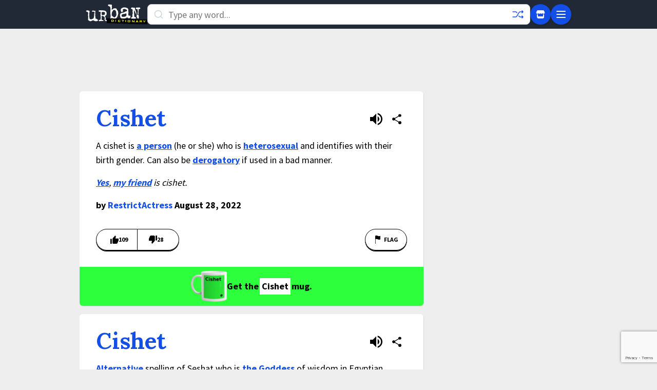

--- FILE ---
content_type: text/html; charset=utf-8
request_url: https://www.google.com/recaptcha/enterprise/anchor?ar=1&k=6Ld5tgYsAAAAAJbQ7kZJJ83v681QB5eCKA2rxyEP&co=aHR0cHM6Ly93d3cudXJiYW5kaWN0aW9uYXJ5LmNvbTo0NDM.&hl=en&v=N67nZn4AqZkNcbeMu4prBgzg&size=invisible&anchor-ms=20000&execute-ms=30000&cb=tw4p0bqxxa7u
body_size: 48592
content:
<!DOCTYPE HTML><html dir="ltr" lang="en"><head><meta http-equiv="Content-Type" content="text/html; charset=UTF-8">
<meta http-equiv="X-UA-Compatible" content="IE=edge">
<title>reCAPTCHA</title>
<style type="text/css">
/* cyrillic-ext */
@font-face {
  font-family: 'Roboto';
  font-style: normal;
  font-weight: 400;
  font-stretch: 100%;
  src: url(//fonts.gstatic.com/s/roboto/v48/KFO7CnqEu92Fr1ME7kSn66aGLdTylUAMa3GUBHMdazTgWw.woff2) format('woff2');
  unicode-range: U+0460-052F, U+1C80-1C8A, U+20B4, U+2DE0-2DFF, U+A640-A69F, U+FE2E-FE2F;
}
/* cyrillic */
@font-face {
  font-family: 'Roboto';
  font-style: normal;
  font-weight: 400;
  font-stretch: 100%;
  src: url(//fonts.gstatic.com/s/roboto/v48/KFO7CnqEu92Fr1ME7kSn66aGLdTylUAMa3iUBHMdazTgWw.woff2) format('woff2');
  unicode-range: U+0301, U+0400-045F, U+0490-0491, U+04B0-04B1, U+2116;
}
/* greek-ext */
@font-face {
  font-family: 'Roboto';
  font-style: normal;
  font-weight: 400;
  font-stretch: 100%;
  src: url(//fonts.gstatic.com/s/roboto/v48/KFO7CnqEu92Fr1ME7kSn66aGLdTylUAMa3CUBHMdazTgWw.woff2) format('woff2');
  unicode-range: U+1F00-1FFF;
}
/* greek */
@font-face {
  font-family: 'Roboto';
  font-style: normal;
  font-weight: 400;
  font-stretch: 100%;
  src: url(//fonts.gstatic.com/s/roboto/v48/KFO7CnqEu92Fr1ME7kSn66aGLdTylUAMa3-UBHMdazTgWw.woff2) format('woff2');
  unicode-range: U+0370-0377, U+037A-037F, U+0384-038A, U+038C, U+038E-03A1, U+03A3-03FF;
}
/* math */
@font-face {
  font-family: 'Roboto';
  font-style: normal;
  font-weight: 400;
  font-stretch: 100%;
  src: url(//fonts.gstatic.com/s/roboto/v48/KFO7CnqEu92Fr1ME7kSn66aGLdTylUAMawCUBHMdazTgWw.woff2) format('woff2');
  unicode-range: U+0302-0303, U+0305, U+0307-0308, U+0310, U+0312, U+0315, U+031A, U+0326-0327, U+032C, U+032F-0330, U+0332-0333, U+0338, U+033A, U+0346, U+034D, U+0391-03A1, U+03A3-03A9, U+03B1-03C9, U+03D1, U+03D5-03D6, U+03F0-03F1, U+03F4-03F5, U+2016-2017, U+2034-2038, U+203C, U+2040, U+2043, U+2047, U+2050, U+2057, U+205F, U+2070-2071, U+2074-208E, U+2090-209C, U+20D0-20DC, U+20E1, U+20E5-20EF, U+2100-2112, U+2114-2115, U+2117-2121, U+2123-214F, U+2190, U+2192, U+2194-21AE, U+21B0-21E5, U+21F1-21F2, U+21F4-2211, U+2213-2214, U+2216-22FF, U+2308-230B, U+2310, U+2319, U+231C-2321, U+2336-237A, U+237C, U+2395, U+239B-23B7, U+23D0, U+23DC-23E1, U+2474-2475, U+25AF, U+25B3, U+25B7, U+25BD, U+25C1, U+25CA, U+25CC, U+25FB, U+266D-266F, U+27C0-27FF, U+2900-2AFF, U+2B0E-2B11, U+2B30-2B4C, U+2BFE, U+3030, U+FF5B, U+FF5D, U+1D400-1D7FF, U+1EE00-1EEFF;
}
/* symbols */
@font-face {
  font-family: 'Roboto';
  font-style: normal;
  font-weight: 400;
  font-stretch: 100%;
  src: url(//fonts.gstatic.com/s/roboto/v48/KFO7CnqEu92Fr1ME7kSn66aGLdTylUAMaxKUBHMdazTgWw.woff2) format('woff2');
  unicode-range: U+0001-000C, U+000E-001F, U+007F-009F, U+20DD-20E0, U+20E2-20E4, U+2150-218F, U+2190, U+2192, U+2194-2199, U+21AF, U+21E6-21F0, U+21F3, U+2218-2219, U+2299, U+22C4-22C6, U+2300-243F, U+2440-244A, U+2460-24FF, U+25A0-27BF, U+2800-28FF, U+2921-2922, U+2981, U+29BF, U+29EB, U+2B00-2BFF, U+4DC0-4DFF, U+FFF9-FFFB, U+10140-1018E, U+10190-1019C, U+101A0, U+101D0-101FD, U+102E0-102FB, U+10E60-10E7E, U+1D2C0-1D2D3, U+1D2E0-1D37F, U+1F000-1F0FF, U+1F100-1F1AD, U+1F1E6-1F1FF, U+1F30D-1F30F, U+1F315, U+1F31C, U+1F31E, U+1F320-1F32C, U+1F336, U+1F378, U+1F37D, U+1F382, U+1F393-1F39F, U+1F3A7-1F3A8, U+1F3AC-1F3AF, U+1F3C2, U+1F3C4-1F3C6, U+1F3CA-1F3CE, U+1F3D4-1F3E0, U+1F3ED, U+1F3F1-1F3F3, U+1F3F5-1F3F7, U+1F408, U+1F415, U+1F41F, U+1F426, U+1F43F, U+1F441-1F442, U+1F444, U+1F446-1F449, U+1F44C-1F44E, U+1F453, U+1F46A, U+1F47D, U+1F4A3, U+1F4B0, U+1F4B3, U+1F4B9, U+1F4BB, U+1F4BF, U+1F4C8-1F4CB, U+1F4D6, U+1F4DA, U+1F4DF, U+1F4E3-1F4E6, U+1F4EA-1F4ED, U+1F4F7, U+1F4F9-1F4FB, U+1F4FD-1F4FE, U+1F503, U+1F507-1F50B, U+1F50D, U+1F512-1F513, U+1F53E-1F54A, U+1F54F-1F5FA, U+1F610, U+1F650-1F67F, U+1F687, U+1F68D, U+1F691, U+1F694, U+1F698, U+1F6AD, U+1F6B2, U+1F6B9-1F6BA, U+1F6BC, U+1F6C6-1F6CF, U+1F6D3-1F6D7, U+1F6E0-1F6EA, U+1F6F0-1F6F3, U+1F6F7-1F6FC, U+1F700-1F7FF, U+1F800-1F80B, U+1F810-1F847, U+1F850-1F859, U+1F860-1F887, U+1F890-1F8AD, U+1F8B0-1F8BB, U+1F8C0-1F8C1, U+1F900-1F90B, U+1F93B, U+1F946, U+1F984, U+1F996, U+1F9E9, U+1FA00-1FA6F, U+1FA70-1FA7C, U+1FA80-1FA89, U+1FA8F-1FAC6, U+1FACE-1FADC, U+1FADF-1FAE9, U+1FAF0-1FAF8, U+1FB00-1FBFF;
}
/* vietnamese */
@font-face {
  font-family: 'Roboto';
  font-style: normal;
  font-weight: 400;
  font-stretch: 100%;
  src: url(//fonts.gstatic.com/s/roboto/v48/KFO7CnqEu92Fr1ME7kSn66aGLdTylUAMa3OUBHMdazTgWw.woff2) format('woff2');
  unicode-range: U+0102-0103, U+0110-0111, U+0128-0129, U+0168-0169, U+01A0-01A1, U+01AF-01B0, U+0300-0301, U+0303-0304, U+0308-0309, U+0323, U+0329, U+1EA0-1EF9, U+20AB;
}
/* latin-ext */
@font-face {
  font-family: 'Roboto';
  font-style: normal;
  font-weight: 400;
  font-stretch: 100%;
  src: url(//fonts.gstatic.com/s/roboto/v48/KFO7CnqEu92Fr1ME7kSn66aGLdTylUAMa3KUBHMdazTgWw.woff2) format('woff2');
  unicode-range: U+0100-02BA, U+02BD-02C5, U+02C7-02CC, U+02CE-02D7, U+02DD-02FF, U+0304, U+0308, U+0329, U+1D00-1DBF, U+1E00-1E9F, U+1EF2-1EFF, U+2020, U+20A0-20AB, U+20AD-20C0, U+2113, U+2C60-2C7F, U+A720-A7FF;
}
/* latin */
@font-face {
  font-family: 'Roboto';
  font-style: normal;
  font-weight: 400;
  font-stretch: 100%;
  src: url(//fonts.gstatic.com/s/roboto/v48/KFO7CnqEu92Fr1ME7kSn66aGLdTylUAMa3yUBHMdazQ.woff2) format('woff2');
  unicode-range: U+0000-00FF, U+0131, U+0152-0153, U+02BB-02BC, U+02C6, U+02DA, U+02DC, U+0304, U+0308, U+0329, U+2000-206F, U+20AC, U+2122, U+2191, U+2193, U+2212, U+2215, U+FEFF, U+FFFD;
}
/* cyrillic-ext */
@font-face {
  font-family: 'Roboto';
  font-style: normal;
  font-weight: 500;
  font-stretch: 100%;
  src: url(//fonts.gstatic.com/s/roboto/v48/KFO7CnqEu92Fr1ME7kSn66aGLdTylUAMa3GUBHMdazTgWw.woff2) format('woff2');
  unicode-range: U+0460-052F, U+1C80-1C8A, U+20B4, U+2DE0-2DFF, U+A640-A69F, U+FE2E-FE2F;
}
/* cyrillic */
@font-face {
  font-family: 'Roboto';
  font-style: normal;
  font-weight: 500;
  font-stretch: 100%;
  src: url(//fonts.gstatic.com/s/roboto/v48/KFO7CnqEu92Fr1ME7kSn66aGLdTylUAMa3iUBHMdazTgWw.woff2) format('woff2');
  unicode-range: U+0301, U+0400-045F, U+0490-0491, U+04B0-04B1, U+2116;
}
/* greek-ext */
@font-face {
  font-family: 'Roboto';
  font-style: normal;
  font-weight: 500;
  font-stretch: 100%;
  src: url(//fonts.gstatic.com/s/roboto/v48/KFO7CnqEu92Fr1ME7kSn66aGLdTylUAMa3CUBHMdazTgWw.woff2) format('woff2');
  unicode-range: U+1F00-1FFF;
}
/* greek */
@font-face {
  font-family: 'Roboto';
  font-style: normal;
  font-weight: 500;
  font-stretch: 100%;
  src: url(//fonts.gstatic.com/s/roboto/v48/KFO7CnqEu92Fr1ME7kSn66aGLdTylUAMa3-UBHMdazTgWw.woff2) format('woff2');
  unicode-range: U+0370-0377, U+037A-037F, U+0384-038A, U+038C, U+038E-03A1, U+03A3-03FF;
}
/* math */
@font-face {
  font-family: 'Roboto';
  font-style: normal;
  font-weight: 500;
  font-stretch: 100%;
  src: url(//fonts.gstatic.com/s/roboto/v48/KFO7CnqEu92Fr1ME7kSn66aGLdTylUAMawCUBHMdazTgWw.woff2) format('woff2');
  unicode-range: U+0302-0303, U+0305, U+0307-0308, U+0310, U+0312, U+0315, U+031A, U+0326-0327, U+032C, U+032F-0330, U+0332-0333, U+0338, U+033A, U+0346, U+034D, U+0391-03A1, U+03A3-03A9, U+03B1-03C9, U+03D1, U+03D5-03D6, U+03F0-03F1, U+03F4-03F5, U+2016-2017, U+2034-2038, U+203C, U+2040, U+2043, U+2047, U+2050, U+2057, U+205F, U+2070-2071, U+2074-208E, U+2090-209C, U+20D0-20DC, U+20E1, U+20E5-20EF, U+2100-2112, U+2114-2115, U+2117-2121, U+2123-214F, U+2190, U+2192, U+2194-21AE, U+21B0-21E5, U+21F1-21F2, U+21F4-2211, U+2213-2214, U+2216-22FF, U+2308-230B, U+2310, U+2319, U+231C-2321, U+2336-237A, U+237C, U+2395, U+239B-23B7, U+23D0, U+23DC-23E1, U+2474-2475, U+25AF, U+25B3, U+25B7, U+25BD, U+25C1, U+25CA, U+25CC, U+25FB, U+266D-266F, U+27C0-27FF, U+2900-2AFF, U+2B0E-2B11, U+2B30-2B4C, U+2BFE, U+3030, U+FF5B, U+FF5D, U+1D400-1D7FF, U+1EE00-1EEFF;
}
/* symbols */
@font-face {
  font-family: 'Roboto';
  font-style: normal;
  font-weight: 500;
  font-stretch: 100%;
  src: url(//fonts.gstatic.com/s/roboto/v48/KFO7CnqEu92Fr1ME7kSn66aGLdTylUAMaxKUBHMdazTgWw.woff2) format('woff2');
  unicode-range: U+0001-000C, U+000E-001F, U+007F-009F, U+20DD-20E0, U+20E2-20E4, U+2150-218F, U+2190, U+2192, U+2194-2199, U+21AF, U+21E6-21F0, U+21F3, U+2218-2219, U+2299, U+22C4-22C6, U+2300-243F, U+2440-244A, U+2460-24FF, U+25A0-27BF, U+2800-28FF, U+2921-2922, U+2981, U+29BF, U+29EB, U+2B00-2BFF, U+4DC0-4DFF, U+FFF9-FFFB, U+10140-1018E, U+10190-1019C, U+101A0, U+101D0-101FD, U+102E0-102FB, U+10E60-10E7E, U+1D2C0-1D2D3, U+1D2E0-1D37F, U+1F000-1F0FF, U+1F100-1F1AD, U+1F1E6-1F1FF, U+1F30D-1F30F, U+1F315, U+1F31C, U+1F31E, U+1F320-1F32C, U+1F336, U+1F378, U+1F37D, U+1F382, U+1F393-1F39F, U+1F3A7-1F3A8, U+1F3AC-1F3AF, U+1F3C2, U+1F3C4-1F3C6, U+1F3CA-1F3CE, U+1F3D4-1F3E0, U+1F3ED, U+1F3F1-1F3F3, U+1F3F5-1F3F7, U+1F408, U+1F415, U+1F41F, U+1F426, U+1F43F, U+1F441-1F442, U+1F444, U+1F446-1F449, U+1F44C-1F44E, U+1F453, U+1F46A, U+1F47D, U+1F4A3, U+1F4B0, U+1F4B3, U+1F4B9, U+1F4BB, U+1F4BF, U+1F4C8-1F4CB, U+1F4D6, U+1F4DA, U+1F4DF, U+1F4E3-1F4E6, U+1F4EA-1F4ED, U+1F4F7, U+1F4F9-1F4FB, U+1F4FD-1F4FE, U+1F503, U+1F507-1F50B, U+1F50D, U+1F512-1F513, U+1F53E-1F54A, U+1F54F-1F5FA, U+1F610, U+1F650-1F67F, U+1F687, U+1F68D, U+1F691, U+1F694, U+1F698, U+1F6AD, U+1F6B2, U+1F6B9-1F6BA, U+1F6BC, U+1F6C6-1F6CF, U+1F6D3-1F6D7, U+1F6E0-1F6EA, U+1F6F0-1F6F3, U+1F6F7-1F6FC, U+1F700-1F7FF, U+1F800-1F80B, U+1F810-1F847, U+1F850-1F859, U+1F860-1F887, U+1F890-1F8AD, U+1F8B0-1F8BB, U+1F8C0-1F8C1, U+1F900-1F90B, U+1F93B, U+1F946, U+1F984, U+1F996, U+1F9E9, U+1FA00-1FA6F, U+1FA70-1FA7C, U+1FA80-1FA89, U+1FA8F-1FAC6, U+1FACE-1FADC, U+1FADF-1FAE9, U+1FAF0-1FAF8, U+1FB00-1FBFF;
}
/* vietnamese */
@font-face {
  font-family: 'Roboto';
  font-style: normal;
  font-weight: 500;
  font-stretch: 100%;
  src: url(//fonts.gstatic.com/s/roboto/v48/KFO7CnqEu92Fr1ME7kSn66aGLdTylUAMa3OUBHMdazTgWw.woff2) format('woff2');
  unicode-range: U+0102-0103, U+0110-0111, U+0128-0129, U+0168-0169, U+01A0-01A1, U+01AF-01B0, U+0300-0301, U+0303-0304, U+0308-0309, U+0323, U+0329, U+1EA0-1EF9, U+20AB;
}
/* latin-ext */
@font-face {
  font-family: 'Roboto';
  font-style: normal;
  font-weight: 500;
  font-stretch: 100%;
  src: url(//fonts.gstatic.com/s/roboto/v48/KFO7CnqEu92Fr1ME7kSn66aGLdTylUAMa3KUBHMdazTgWw.woff2) format('woff2');
  unicode-range: U+0100-02BA, U+02BD-02C5, U+02C7-02CC, U+02CE-02D7, U+02DD-02FF, U+0304, U+0308, U+0329, U+1D00-1DBF, U+1E00-1E9F, U+1EF2-1EFF, U+2020, U+20A0-20AB, U+20AD-20C0, U+2113, U+2C60-2C7F, U+A720-A7FF;
}
/* latin */
@font-face {
  font-family: 'Roboto';
  font-style: normal;
  font-weight: 500;
  font-stretch: 100%;
  src: url(//fonts.gstatic.com/s/roboto/v48/KFO7CnqEu92Fr1ME7kSn66aGLdTylUAMa3yUBHMdazQ.woff2) format('woff2');
  unicode-range: U+0000-00FF, U+0131, U+0152-0153, U+02BB-02BC, U+02C6, U+02DA, U+02DC, U+0304, U+0308, U+0329, U+2000-206F, U+20AC, U+2122, U+2191, U+2193, U+2212, U+2215, U+FEFF, U+FFFD;
}
/* cyrillic-ext */
@font-face {
  font-family: 'Roboto';
  font-style: normal;
  font-weight: 900;
  font-stretch: 100%;
  src: url(//fonts.gstatic.com/s/roboto/v48/KFO7CnqEu92Fr1ME7kSn66aGLdTylUAMa3GUBHMdazTgWw.woff2) format('woff2');
  unicode-range: U+0460-052F, U+1C80-1C8A, U+20B4, U+2DE0-2DFF, U+A640-A69F, U+FE2E-FE2F;
}
/* cyrillic */
@font-face {
  font-family: 'Roboto';
  font-style: normal;
  font-weight: 900;
  font-stretch: 100%;
  src: url(//fonts.gstatic.com/s/roboto/v48/KFO7CnqEu92Fr1ME7kSn66aGLdTylUAMa3iUBHMdazTgWw.woff2) format('woff2');
  unicode-range: U+0301, U+0400-045F, U+0490-0491, U+04B0-04B1, U+2116;
}
/* greek-ext */
@font-face {
  font-family: 'Roboto';
  font-style: normal;
  font-weight: 900;
  font-stretch: 100%;
  src: url(//fonts.gstatic.com/s/roboto/v48/KFO7CnqEu92Fr1ME7kSn66aGLdTylUAMa3CUBHMdazTgWw.woff2) format('woff2');
  unicode-range: U+1F00-1FFF;
}
/* greek */
@font-face {
  font-family: 'Roboto';
  font-style: normal;
  font-weight: 900;
  font-stretch: 100%;
  src: url(//fonts.gstatic.com/s/roboto/v48/KFO7CnqEu92Fr1ME7kSn66aGLdTylUAMa3-UBHMdazTgWw.woff2) format('woff2');
  unicode-range: U+0370-0377, U+037A-037F, U+0384-038A, U+038C, U+038E-03A1, U+03A3-03FF;
}
/* math */
@font-face {
  font-family: 'Roboto';
  font-style: normal;
  font-weight: 900;
  font-stretch: 100%;
  src: url(//fonts.gstatic.com/s/roboto/v48/KFO7CnqEu92Fr1ME7kSn66aGLdTylUAMawCUBHMdazTgWw.woff2) format('woff2');
  unicode-range: U+0302-0303, U+0305, U+0307-0308, U+0310, U+0312, U+0315, U+031A, U+0326-0327, U+032C, U+032F-0330, U+0332-0333, U+0338, U+033A, U+0346, U+034D, U+0391-03A1, U+03A3-03A9, U+03B1-03C9, U+03D1, U+03D5-03D6, U+03F0-03F1, U+03F4-03F5, U+2016-2017, U+2034-2038, U+203C, U+2040, U+2043, U+2047, U+2050, U+2057, U+205F, U+2070-2071, U+2074-208E, U+2090-209C, U+20D0-20DC, U+20E1, U+20E5-20EF, U+2100-2112, U+2114-2115, U+2117-2121, U+2123-214F, U+2190, U+2192, U+2194-21AE, U+21B0-21E5, U+21F1-21F2, U+21F4-2211, U+2213-2214, U+2216-22FF, U+2308-230B, U+2310, U+2319, U+231C-2321, U+2336-237A, U+237C, U+2395, U+239B-23B7, U+23D0, U+23DC-23E1, U+2474-2475, U+25AF, U+25B3, U+25B7, U+25BD, U+25C1, U+25CA, U+25CC, U+25FB, U+266D-266F, U+27C0-27FF, U+2900-2AFF, U+2B0E-2B11, U+2B30-2B4C, U+2BFE, U+3030, U+FF5B, U+FF5D, U+1D400-1D7FF, U+1EE00-1EEFF;
}
/* symbols */
@font-face {
  font-family: 'Roboto';
  font-style: normal;
  font-weight: 900;
  font-stretch: 100%;
  src: url(//fonts.gstatic.com/s/roboto/v48/KFO7CnqEu92Fr1ME7kSn66aGLdTylUAMaxKUBHMdazTgWw.woff2) format('woff2');
  unicode-range: U+0001-000C, U+000E-001F, U+007F-009F, U+20DD-20E0, U+20E2-20E4, U+2150-218F, U+2190, U+2192, U+2194-2199, U+21AF, U+21E6-21F0, U+21F3, U+2218-2219, U+2299, U+22C4-22C6, U+2300-243F, U+2440-244A, U+2460-24FF, U+25A0-27BF, U+2800-28FF, U+2921-2922, U+2981, U+29BF, U+29EB, U+2B00-2BFF, U+4DC0-4DFF, U+FFF9-FFFB, U+10140-1018E, U+10190-1019C, U+101A0, U+101D0-101FD, U+102E0-102FB, U+10E60-10E7E, U+1D2C0-1D2D3, U+1D2E0-1D37F, U+1F000-1F0FF, U+1F100-1F1AD, U+1F1E6-1F1FF, U+1F30D-1F30F, U+1F315, U+1F31C, U+1F31E, U+1F320-1F32C, U+1F336, U+1F378, U+1F37D, U+1F382, U+1F393-1F39F, U+1F3A7-1F3A8, U+1F3AC-1F3AF, U+1F3C2, U+1F3C4-1F3C6, U+1F3CA-1F3CE, U+1F3D4-1F3E0, U+1F3ED, U+1F3F1-1F3F3, U+1F3F5-1F3F7, U+1F408, U+1F415, U+1F41F, U+1F426, U+1F43F, U+1F441-1F442, U+1F444, U+1F446-1F449, U+1F44C-1F44E, U+1F453, U+1F46A, U+1F47D, U+1F4A3, U+1F4B0, U+1F4B3, U+1F4B9, U+1F4BB, U+1F4BF, U+1F4C8-1F4CB, U+1F4D6, U+1F4DA, U+1F4DF, U+1F4E3-1F4E6, U+1F4EA-1F4ED, U+1F4F7, U+1F4F9-1F4FB, U+1F4FD-1F4FE, U+1F503, U+1F507-1F50B, U+1F50D, U+1F512-1F513, U+1F53E-1F54A, U+1F54F-1F5FA, U+1F610, U+1F650-1F67F, U+1F687, U+1F68D, U+1F691, U+1F694, U+1F698, U+1F6AD, U+1F6B2, U+1F6B9-1F6BA, U+1F6BC, U+1F6C6-1F6CF, U+1F6D3-1F6D7, U+1F6E0-1F6EA, U+1F6F0-1F6F3, U+1F6F7-1F6FC, U+1F700-1F7FF, U+1F800-1F80B, U+1F810-1F847, U+1F850-1F859, U+1F860-1F887, U+1F890-1F8AD, U+1F8B0-1F8BB, U+1F8C0-1F8C1, U+1F900-1F90B, U+1F93B, U+1F946, U+1F984, U+1F996, U+1F9E9, U+1FA00-1FA6F, U+1FA70-1FA7C, U+1FA80-1FA89, U+1FA8F-1FAC6, U+1FACE-1FADC, U+1FADF-1FAE9, U+1FAF0-1FAF8, U+1FB00-1FBFF;
}
/* vietnamese */
@font-face {
  font-family: 'Roboto';
  font-style: normal;
  font-weight: 900;
  font-stretch: 100%;
  src: url(//fonts.gstatic.com/s/roboto/v48/KFO7CnqEu92Fr1ME7kSn66aGLdTylUAMa3OUBHMdazTgWw.woff2) format('woff2');
  unicode-range: U+0102-0103, U+0110-0111, U+0128-0129, U+0168-0169, U+01A0-01A1, U+01AF-01B0, U+0300-0301, U+0303-0304, U+0308-0309, U+0323, U+0329, U+1EA0-1EF9, U+20AB;
}
/* latin-ext */
@font-face {
  font-family: 'Roboto';
  font-style: normal;
  font-weight: 900;
  font-stretch: 100%;
  src: url(//fonts.gstatic.com/s/roboto/v48/KFO7CnqEu92Fr1ME7kSn66aGLdTylUAMa3KUBHMdazTgWw.woff2) format('woff2');
  unicode-range: U+0100-02BA, U+02BD-02C5, U+02C7-02CC, U+02CE-02D7, U+02DD-02FF, U+0304, U+0308, U+0329, U+1D00-1DBF, U+1E00-1E9F, U+1EF2-1EFF, U+2020, U+20A0-20AB, U+20AD-20C0, U+2113, U+2C60-2C7F, U+A720-A7FF;
}
/* latin */
@font-face {
  font-family: 'Roboto';
  font-style: normal;
  font-weight: 900;
  font-stretch: 100%;
  src: url(//fonts.gstatic.com/s/roboto/v48/KFO7CnqEu92Fr1ME7kSn66aGLdTylUAMa3yUBHMdazQ.woff2) format('woff2');
  unicode-range: U+0000-00FF, U+0131, U+0152-0153, U+02BB-02BC, U+02C6, U+02DA, U+02DC, U+0304, U+0308, U+0329, U+2000-206F, U+20AC, U+2122, U+2191, U+2193, U+2212, U+2215, U+FEFF, U+FFFD;
}

</style>
<link rel="stylesheet" type="text/css" href="https://www.gstatic.com/recaptcha/releases/N67nZn4AqZkNcbeMu4prBgzg/styles__ltr.css">
<script nonce="_C13eF2VdkAx6_oPJ1-hLA" type="text/javascript">window['__recaptcha_api'] = 'https://www.google.com/recaptcha/enterprise/';</script>
<script type="text/javascript" src="https://www.gstatic.com/recaptcha/releases/N67nZn4AqZkNcbeMu4prBgzg/recaptcha__en.js" nonce="_C13eF2VdkAx6_oPJ1-hLA">
      
    </script></head>
<body><div id="rc-anchor-alert" class="rc-anchor-alert"></div>
<input type="hidden" id="recaptcha-token" value="[base64]">
<script type="text/javascript" nonce="_C13eF2VdkAx6_oPJ1-hLA">
      recaptcha.anchor.Main.init("[\x22ainput\x22,[\x22bgdata\x22,\x22\x22,\[base64]/[base64]/[base64]/ZyhXLGgpOnEoW04sMjEsbF0sVywwKSxoKSxmYWxzZSxmYWxzZSl9Y2F0Y2goayl7RygzNTgsVyk/[base64]/[base64]/[base64]/[base64]/[base64]/[base64]/[base64]/bmV3IEJbT10oRFswXSk6dz09Mj9uZXcgQltPXShEWzBdLERbMV0pOnc9PTM/bmV3IEJbT10oRFswXSxEWzFdLERbMl0pOnc9PTQ/[base64]/[base64]/[base64]/[base64]/[base64]\\u003d\x22,\[base64]\\u003d\\u003d\x22,\x22w5cSwonChhMyw6Y+w5vCncK8ZsKIDHo3wqXCuwQMX2VcbjE+w5tOWcOpw5HDlzPDsEnCtEk2McOLAMKlw7nDnMK9Yg7DgcK3XGXDjcO0CsOXAC8xJ8OewrbDrMKtwrTCrG7Dr8OZI8KJw7rDvsKJS8KcFcKRw5FOHVAIw5DClGTCtcObTW/DqUrCu14Jw5rDpDhfPsKLwrDCl3nCrS5lw58fwo/CmVXCtxTDoUbDosKdMsOtw4FocMOgN1vDgMOCw4vDklwWMsO3wpTDu3zCo2NeN8K8RmrDjsKsWB7CozrDrMKgH8OewpBhER7CjyTCqgdFw5TDnH3DlsO+wqIEES5/ThJYJjwnLMOqw6UdYWbDrMObw4vDhsO2w5bDiGvDqcK7w7HDosO6w7MSblDDuXcIw7XDkcOIAMOpw4DDsjDCi2cFw5MpwrJ0Y8ObwqPCg8OwdjVxKh7DqShcwobDhsK4w7ZBU2fDhnAyw4J9f8OhwoTClGQkw7t+U8OmwowLwpAqSS1DwogNIyArEz3CqcO7w4A5w5/CgERqI8KeecKUwopbHhDCphIcw7QQC8O3wr5oGl/DhsO9wp8+Q30lwqvCklsdF3IKwr56XsKqVcOMOlphWMOuFyLDnH3ChhM0EipxS8OCw4fCu1dmw64mGkcXwplnbEzCshXCl8O/[base64]/CkBzCk8K3w6bClldzQsO3w5rCr8KMS8ORw7vCukFCw4TCm2A4w5J5McKcIVrCo0NIXMO2K8KHGsK+w4oxwpsFVMOIw7/[base64]/DhMKZPcKwwrEKwqDDhwLDu8O6w6fDmEAbw4Qxw7zDpMKNAXIDIcO9ecKLWcOkwrxHw5kuLw3DsFYAe8KDwrobw4XDgTrCoSHDmTrCtsO5wqHCqsOwXwE5ScOFw4XDr8Opw73CuMOJAG/Cu2/[base64]/Dr8Kge8OXw7V+w6wYO8OcX0bCu2zDgTt/w5zClsKPJDvCp3o/[base64]/wqNLwqjCsFIvNcOow7F0Z8K3ODgtw6Yfa8KZw5ALwr9QHWNwU8Ouwp9uYwTDnsOkDsKyw4kpGsKnwqc1a2bDp0bCkT/DklrDgk1MwrdycsKMwpRnw7EjNmjCjMOFKMOPw5DCinjCjx18w5bCt3fDhGvDucOiw7jCn2kJU27CqsOowoM6w4hkMsKnbFHDuMKow7fDjEZWXX/ChMOIwq1RLG/DssK5wqsAwqvDgcOqcmtwYMK9w5JRwpfDjcO/BcKrw7vCvsK0w41GUl02wp3CjDHCpcKYwrfCqcK2N8OIwq3CnTFvw77Cvkkfwr/CvXgpw6stw5/[base64]/DvEY6UyxiHcKMUSjCjMONwqp0BsOFIsOnw77CqkjCsMO0dcONw7E9wpYYHSE9w6NgwoMIEsOzT8ODUGdFwo7DkMOHwqbCrMOlN8OUw4DDlsOJZsK5LlzDlhHDkC/[base64]/DmVAgwoltEsKmMC/DucOyw4MQcMO4PUbCoVIAw73Dt8KdRsKvwoUzWcOewqUAZcO+w61hO8K5PsK6Qi5sw5HDqijDv8KTNsKHwrPCisOCwqpTw4DCjVDCicOFw7DCuHXCpcO1wqlNw67DsDxhw6FwHnLDncKYwoPCr3AKJMK9HcKZBjknKUbClcOGw4DDnsKQw69ww4vDuMKJbDxmw7/CknzCvsOdwpZiLsKwwqzDu8KEMCbDhMKEV1HDmBAPwpzDjh4qw4AfwpQNw54Mw5TDhsOWBcKwwrRhVElhe8O4w78RwrxUImZIWg7CkVTCimkpw4XDiSA0N3EFwo8cw4rDqsOME8K8w6vCvsKdC8OzG8OewrE7wq3Dn3Nqw519w6tLTcOpworCkcK4QV/Ds8KTwrdHEsORwoDCpMKnDMO1wrRtTRjDrRx7w4/CrT3CiMOZJMOLbhZHwr/[base64]/DnVNdPsOHWsKEBRoPaB3Ds8KHwrlDwpnDuW8QwrvCoBV1FsKwR8K/b1jDrGPDucK/[base64]/CmsK+wrlMwo4rwq/DocKgw6IiwpRDwrnDicKOw6fCv2rDs8K9bTBqA310wohCw6RRXMOXw7zDg1UbPiPDmcKXwppMwrMgMMKhw6RyZV3Cug0TwqUAwpLCkA3DlyI7w6HDhGrCgRXDu8OFw7QMHCsow71rG8KKX8KhwrDCukjDok7DjTLDnsOuw5/DrsKaYMOmUcOww6BlwqszP0NjfcOpOsOfwq4zd2ZiKgoiZcKlBnx6TBfDnsKNwph/wq0ECkvDjsOvUsOiIMK8w4/DgMKICwpsw6XCjA8SwrlZFcKacsKQwoLCul/CrsOye8KOwrRfQS/[base64]/VVkIw6fCnMKBwq/Dr37DnSRvwoAXw73CiXLCtcONw4oKIh9JecOEw4TDn2Rsw53CrMKNU1/[base64]/CmcOgQ33CjCk/wrcAw6xyMV3DqcOGw5x2OXUjIMKPw59hIMO0w4NpH0NXJybDt3ckQcOrwoFtwq7Cin3DosOzwqZjQMKIPmV5AXsOwonDoMOZe8KKw6/DgWRTaVLDnG8YwoEzw5PCg2BQWB1twoPCogQSaiE0DsO9LsO+w5kmwpPDmwbDulZEw7/[base64]/wpluwpQNbsK/w5HDhMK4w5/CrMKLw4lawpc7w5rDnnnDjMOzwonDkBrCv8O3wpwxdcKzJAjCjsOSPcK2bMKSwo/CvjDCssKnYcKVBF8Kw67DqMKTw5ccBcKYwofCuwnDjsKDM8Kawod9w7PCrMKCwqHCmiwFw4kmw43DicO7OsKwwqPCmMKgTsOHEwxiw79qwpJDwrfDlTrCqMOlLhMRw47DocKOT2Q/[base64]/[base64]/F1jCggQfZ8Kfw4hHw45AXmQ7w4A8ZQ7CnzLDuMOBw75FS8O6KWHDusKxw5TCrTXDqsOAw7bCmcKsGMOREhTDt8KLw6DDnzw5dnTCoVjDhjvCoMKzeEAqBcKuJcONPn97Mg8IwqkYRT7DmFkuGCBzLcOuAC3CscO8w4LDszYoJsOeTXnDvj/DoMOhfm5bw5o2anPCjSc1w4/DlUvDhsKwYHjCscODwphhO8OpDsKhemzCqWAFwpTDv0TCuMKjwqvClMO7A0Z6wrxcw7A3CMKXDMO6woDCniEew7XDizEWw63Dt0DDu1Ijw45aY8O/[base64]/Iil0dVzDq03DvcKsEMOfHsKJcnXDsmvCvTHDlUYewoIGb8Oza8OXwpjCu08baXfDu8KgLw4Bw6Zqw7gbw7Y/SCstwrIHMlXCugnCtk9Uwr7Cl8OLwpwDw5XDssO/aFYWX8KTVMO8wqRyY8OJw7Z+M1sUw63CmywUWsOySsK9JMOrwoMWOcKMwoHCvgMuRwAocsKrBsKLw5EFNG/DlEomNcONwpLDj1fDhSpXwr3DuT7DjsKhw5DDjD0jfl8IJ8O6woJKNsKNwqzDt8K/wprDtgY+w7xsd2RcMMOhw7vCv3kYV8KewpTCmgM/NkjCqh0TacOSCcKRaRHDssOudMKmwrMZwoDDoxbDiw4GOQtbC3bDq8OoM2PDjsKQOcK6MktLL8Kdw4ZjZsK7w7NKw5vCuwXCi8KxT3/[base64]/[base64]/[base64]/Dn2TCm8O6w5/DuC3DkcOebCHDrQlgwrYgOMKTYAfDlUDCiihCRsONVyPCqj0zw5bDlB5Jw6/Dvl/ComVCwpoCUhYFw4IRwqpdGzbCsVg6SMOzw5VWwoLDrcKuX8OPQcKswpnDjcKZcTNzw6bDi8K7wpIzw7rCrnHCp8OTw49Iwrxgw43CqMO7wqw9CDHDvSUDwokGw7fDq8O0wrUIfFVFwopzw5zDtg/[base64]/DlsK4GcK+TsOywrxrWcKWZcKXw5kqwqPDiBBtwqUfFcOswp/DgsOHVsO6fcOKfxPCqsOLQ8ODw6Faw791EVoZcMKUwo3ClWfDsEDDkkbDiMKkwpR6wrBWwqrCsGN/UUIIw5pDTmvCnh01EzTCjxXDsTdtA0MSOl7DpsKlOsOYK8O8w4PCs2PDnsKdQcOsw5tnQ8O+aG3CtMKMK0VabsOODGPCu8O+RWLDlMK9wqrClMKgB8KhLcOYY19LBGvDncKAECbCqsKgw4nCv8OvGwDCphQUCcK+AEPCvMKqw4EuLsK0w7FiD8KHG8K+w6/[base64]/wrvDmzNTPMKpw5tGw5QMw5l6wq9LVsKxVcOXF8OFck8oUEZnXjDDmDzDscK/[base64]/CksOHOVXDvQ/[base64]/[base64]/w6YXwrd0w4vDh8O5SMKKwpRbw53Dq8OOKF/Dlwtpw5TCicOvWyDCnSPCi8KAQMOOGyvDmcKuS8OvBUg+w7E/V8KFWnxqw5gxKDMewrFLw4NEDcOSIMOvw5gacVDDmAfDohkRw6HDr8KqwrgVT8Kww6XCtyDDtTrDnVp1S8Ozw6LCsxnCvsK0BMKpIMKcw5A8wroSLE9CYn3DhsKgNx/DgcOiw5fDmsOnIlAqaMKgw6Unw5jCowRxewAJwpQyw5ANfFIPK8ODw6AwVUfCjUDCqicawo/DosOZw6EUw5TDoQJVw4LCocKjZcODH0QhXnQYw7PDuTfCjXN7eRHDocOrZcK7w5QOwpx2E8KQwoTDkSDCjTt2w48jUMONX8K/w4rCrg9Cwr9RJDnDvcKwwqnChnnDr8K0wr8Mw75PHW/CmzAqWQzDjUPCvsKNWMOzA8OCw4HCvMKnwp5eCsOuwqRIWWbDrsKLKC3CnWJGE23ClcOYw7PDgMKOwpxewoPDrcKfw5sAwrhVw4AUwozCsiZhwrgCwr8/w5glTcKLbMK3VMK2w7YtOcKnw6JIc8OrwqYMwrdaw4cCw5TCsMKfF8O6w7HDlDEOwrgpw68dclFww4TDl8Orwo7DojrDnsOVZsKjwpomLcOmw6dhczzCoMO/wqrCnADClMKgOMKuw6rDgX/DhsOuwpw2w4TDiDtcHTtPQMKdwokbwrbDrcKNVMOgwqLCmcKRwoHCq8OzBywNBMKyLcOhaiA4UWPCgS1XwpscVlHDvcKGPMOCbsKvw6MrwovCugB/[base64]/[base64]/DtlPChDTCoFTCsWPCrcKRHh8Cw41Xw7IoDsKBd8KqESEQGAHCmBnDrUfDlSbDgHnClcKvwr1Uw6TCk8KdFg/DvR7CtcODJSrCrhnDhsKRw7hAEMKlThIgwobCnTrDjDzDmMKGYcOTwpHCozE0SFbCsg3DvyXChnMTJzbCscO0w5whw7TDocOodjPCpWZWGjHClcKhwpTDqmTDhMO3J1HDk8OgCl5fw6tNwonDucK8TB/CtMODF0wZX8KVYhTDhhfCtcOzHUzDqxYwDMOMwobCgsKlKcOuw53Ctlt+woNfw6pMDyrDlcO8B8KqwplrEnA/PxlsCMKDJgYeSSHDshRNOkhswozCvQTCpMKlw7/DkcOhw6sFORXCiMKbw5EKXwzDl8OdAxB1wo4faWVEaMO8w5fDrMKRw4xPw68IciPCnkVkG8Kfw6t3WMKww5w8wpdzKsK+wrAxDys5w6N8QsOzw4Qgwr/Du8KcLHzCv8KiY3gOw4k8wrpBe33CqsO4bUbDt1pLDWk1axU7wo1qdDnDlx3Cs8KNHCplJMK/P8KrwrNYBzvDhirDt2ULw7NybFrDkcOEwoPDkTPDlcKJeMOuw7UlSjpNES/DvxVnwpTDq8O8Pj/DhsKFPFR4JsO9w6DDq8Kgw4HCqx7Cs8OIGF/CgMK7w6Mowr7CqD/[base64]/CmMO7MXzCrcKnKsOicsK3bMOCw6PCv1rDv8KVPsONcWzDkCTChMOEw6DCog9sXMONwqp7N1JuZVHCkmA/acKZw6VHwoMvMVLCqkDCn243wrltw4/DlcOjwr/DpsKkAmZFwrI/W8KdeHwAEiHCpiBCViR4wr4KbWxhWX5+TH5qATdTw5csBR/Cj8K5WsOmwpfDnA/DoMOQAMOiOFNYwpLDlcOdGDM3wpIILcKFwrbCiSDDrMKqUAXDmcKLw73DvMOmw4w+woLCpsKcU3IKwp/CvkLCoSjDs04wTxw9QhA1wqLCrMOGwqgMw6LCm8K5a1HDpMKRQzfCiXvDrgvDkHB/w5gtw4zCkhZmw4XCsi5tOVrCgHYXWHvDsR4vw4PCqMOJD8OzwrnCv8KkFMKcIsKQwqBZw4Bmwo7CpmLCsS0/[base64]/Wh3Ci3kMCSRtal7CokVkwrUrwp4rVQl7wq5pKMK9d8KIJsOPwrDCrsKnw7vCpXnCuS9sw7tXw7kcKQfCt1zCvm8SEcOvwrkrWWHCisKNacKrdMKyQsKsNMO2w4bDhHXCrFPDu1xrGcKsbsOANsO9w7hJJBtFw5lRfjp1QsO/RDMSMsK4SEEFw6vCnB0dPC5ML8OfwrM3YEfCisOHIsObwrDDlDMGesOBw4pmYMO4ODpLwptPd27DgcOQTMOuwpnDpG/[base64]/DmsOmH8OiwrzDrhoFw7Q3bMOXR0nCtTlXw7kRBllmw7fCll50fMKXZsKRV8K0FsKHRB3CsU7DqMOAAcKGCk/CtjbDscK3E8K7w5dLQsKcf8K4w7XCmsOgwro/ZMKXwqfDjWfCtsO6wqPDsMOgMRIuEgPDlUTCuykSBsKvKwvDpsKJw50KcCUpwpvCqsKMdi7DvlJXw6rCrD5tWMKSJMOsw6BLwrRXYlkYwrrDvRjCqsKzW1kgfkEYL2DCrsOXSjvDmm/CnEYyGsO2w77CrcKTLCtJwrEJwqXCgyYdfGjDtDUGwpt3wpk5cQsRNcOpwqXCicOGwodZw7rCsMORDQXCusK+wo1swpTCgHTCosOBABDDg8Kww6AMw5UfwpXCusKrwoEEw4/Cv03DucOawpJvNjvClcKYb3TDp2A2dmHCncOsDcKed8O/w4lVO8KEw7pQamxlCwHCshwKQhNGw5NtXHYNTGcxEFthwoc9w7EXwopuwrrCozM5w4Y+w7V0QcONw7pZDcKFEcO/w5F5wrNSZUxFwptgFMK5w4dnw7vDqythw6VyY8K2ejwdwp7CqcO7SMOawqcDLQoeJMKmM1PCjhhAwrfCrMOeNXDChBrDosKIXcK8a8O6cMOswrXDnnUDwrpDwqXCuyDDgcO4L8OPw4/ChsOfw7dVwpMDw71gFXPCo8OpCMObD8KQeTrDoknDvcKWw4/[base64]/[base64]/CocKXwolyJcODMcOww5Ntwq15e8OCwpo/LghuVy9KaXfCrcKmI8K4EWDCqcKcd8KYGyEpwoTDu8O4T8OWJwvDm8OFw48lOcK6w7ZNw7kQSyRBHsOMLR/CiSzCusOZA8OKbAfCsMO8wrBJwoMowo/DncKawrvDq1Jdw4ggwosSccOpJMKCWj4GfsOzw6PCqTosbmzDhcK3dyZde8K4b0FqwpdiWQfDlsOSNcKqXQbDoXbCk2YdL8Oewo4GUSsSO1jDusO8HH/CosOdwrlfesKMwrDDrMOPY8KWZ8KdwqjDvsKDwrfDmwgxw6LCssKobMKFdcKQecKXf2nCvXvDjMOvSsO/[base64]/[base64]/HB4SZCUob09NS8OoYsK8wqvCvsKWwoQmw5TCksOjw7t3TcOsYsOEdMOAwosvw4nChsK5wpnDqsOvwq5dOEzCpU3CtsOcVlvCj8K1w4zDiwnDr1bClcKVwoN/P8OqWsO4w7/CoybDrxhLwqrDt8K0Z8ORw7TDv8O3w7pVBsOdwo3DvMOobcKtw4VWbsKzLTLDt8O9wpDCgDk+w5PDlsKhXl/Dv1vDtcK0w79Kw6F+FcK2w55iWsOOeBHCncKAGhHCq3bDrityRMOXQEjDi23CiTTCsnzCl2PCkmQWRsOXQsKBw5/DsMKrwoDDojTDhVLCqkXClsKnw49SHjvDkxDCugjCgMKKEMOQw5FZw59wb8KVXTJ3w618DQdcwrTDmcOJIcKCV1HDoUPDtMO9woDCsTsfwqDDsHTDgmMjBhbDq1EmWjvDk8OtX8OlwpVJwoQ/w5JcMC9GU0nDlMKrwrTCsnFdw6fCjGXDmAzDpMKTw5YSJU0OX8K5w6nDtMKjZ8Ogw7Jgwr1Rw4R1WMKAwrBmwp00wrlJGMOtOj16WsK9w6wNwo/[base64]/Du8OVw7Z4w7ADwrDDn0A4w7Axw4pww4Rjw5ZAw4XCrsKINFDCoEdTwrhUTSImw5jCssOPA8KPMUHCqMKQPMK+w63Dg8ORdMKRwpfCisO+wpw7w787c8Kxw5MIwr0bFHZlclZaM8KTbm3DtcK/M8OAc8KCw7MrwrdqRiASfcOdwq7DhCM9CsKvw5fCicOqwovDqiAKwrXCsVRjwqItw4B6w5bDusOpwp4PdcKsE04OWjvCvj13w6NcO2dGw6nCvsKpw7DCllM2w5TDmcOgDQnDhsOjw53DisK8wqzCk07Dn8K/bMOBK8KlworCmMK2w4XCl8KNw5XDk8KTwpcYPRYcwqLCixvCgxUUYsKIfcOiwr/[base64]/[base64]/[base64]/[base64]/Ck8KKw7DDnxDDq8O3UwoSAR3DnMOMwoM+w6BtwozDuEgQRMK4O8OFYm/Cgy5swqXDkcOzwrwOwrddfMOww5Fdw643wp8VbcKUw7LDpsO5WMO5FlTCgzh4wpDCth/[base64]/DtCDCocO5wozCsgs0K8KhwrLDoSV9KQnCtx4Hwps/[base64]/DtEnDkcOKaW5vw6l/IxU6cMKmVsOjJkHDo3/DlcO9w5ovwp1CfF5vw4YRw6LCuCDCkmAeG8OIDFcEwrJ9SMKGNsO8w4nCtjJCwqsTw5zChknCoWfDqMO6BHTDmDjCty1Nw7giZg/DisKdwr0QC8Otw5/[base64]/CmcOjwrBzw5d6w68rJsKMe8OmPsKcSH3Dl8KSw5TDi1zCr8K9wqZzw6zCtEHCnMOMwo/Ds8OCw5rCrMOkVsK1dMOcdxoswrckw6FZAXvCilTCoUHCr8O4w5oDPMO/VGEnwoQWGMKNPDUFw77Cq8Krw4vCucOPw7cjQsOtwr/DoArDpMOOQcOmEx/CvsKSUyPCsMKkw4lDwpTCmMO7w4EIEhDClsKZChEnw5nCjSBpw6jDtE91X3B9w4t9w7ZoRcOhCVXCpV/DjcOXwrnCsydpw5rDgMKBw6jCh8OXVsOdXW7DkcK6woHCnMOgw7ZHwrzCpQcvdVFfw7fDj8Kbcy0UF8O2w7pkewPDs8K3M2XCq0IUwrg5wpEiw7J1FS8Sw4HDqcOubjPCpTAJwq7CoR9RWsKMwrzCrMO/w4Rsw4FwesO5BE3DpyTCkUUUKsKhwogdwpvDlCljwrRmQ8KwwqHCgcKPFAbDqFxwwqzCmUVGwrFvW3nDoRfCnMKTw7rCgmHCggPDtg14csKFwpXCl8Kbwq3CgDp5w7/DucOIVzTCm8OnwrTDtcOxfi8mwovCvw0IAHcKw6XDvMOMwq7CkE5QCDLCl0bDg8KFUMOeFGJDwrDDtsK7C8ONwpM4w5dLw4vCo3TDr0ktNy/[base64]/Dv8O0Bjt7WhAQwoPDtkwaw7/CtsOZw5MJwpvDmMK8W1gMwrFowr9BI8KHNGDDl1vDtMKYTGlgJxPDgsKJdgHCilUewpwUw4I+ezw1GznCocKBVCTClsKRZcOoW8OVwpYOKsKAcUtCw7bDr3TDo1wAw7gXcghUw5BUwoXDog7DkDEkKRJew5PDnsKgw7QKwpg+asKEwr4cwpPCiMOKw7LDmxjDv8O/w5TCpGouED/ClcOyw59ZeMOpw7Iew53CmRkDw7NbbwpEDMOnw6hTwqTCpcODw4wkcMOSFMKKcsO0HmpRwpMSw6PCnsKcw77CjX/DuWdMaD0ww67Cj0Iyw4NIJcK9woJIEsO+FxF3XH4OD8KbwrzConwuDMKHw5FlH8KJWMKHwrLDtlMXw7zCqsK2woxow5A7W8OowpLChxPCnMKXwo/[base64]/DhzrDglvDnjwxwqrDr0/CgmosLcOlDMKTwrvDnT/[base64]/DuAQwN8Oyw5g8HzjClcKbw4PDqU3CqAnDhcKOw5prfx4qw5AYw5HCjsKjwowKw4/DiTwVw4/Cs8OqfQRSwq1mwrJdw70pwqI0KcOvw5NUfm4mE37CsEo5DFc+wpvDlkB7DhnDqj7DnsKIX8OCTlDCgURxCcKpwqrCiggQw6/DihLCvMO1F8KTH38/f8Krwrozw54Id8OSGcK0LSPDnMKYRDUiwp/[base64]/DlsK4dMKNcWfCpcKmwo9cw7FMwqB9w51jw7IkwqZew5IMBXxjwroWL2BJeB/CrzkXw4vDusOkw4DCssOBF8O4DMOswrBHw5lSXVLCpQAbCiUJwqfDhysgwr/DssKNw5IuBAxbwojCl8OnTHbDm8KRKcKiCgLDgXAKDzfDgcO7R2pSQsKXH0PDo8OyKsKnPyfDt3MJw63Dp8K4OsOdwq7ClxDDtsKTYHHConFYw6dawoFpwr94TsKRHGYMDSEXw6hZIz/DtMKYSsORwrXDhcOowrRWAw3Cj2fDvFdUVyfDjcKdG8KCwqgaUMKdKcKrSMOFwq5ZcnodUCHDkMK6w70Sw6bDgsKMwpsHwpNRw7xGAsKVw4UaYcKdw5FmJVXCrURXBAbCpgTCtwQnwq/CphPDhsKNw5vCnDsWE8KrU00IcMOkQsOSwojDjMOVwpYvw7jCkcOaWFbCgHxFwofCllF4ZsKLwqtZwqfDqhfCg0B5Uzghw53Du8Orw7FTwpMcw7/Dk8KwGQjDrMKdwrs5w45zF8OHMTrCtcO5wpnCqcOVwqHDkk8Cw6HCnRA+wqEfaBzCvsO3KCBEBzs5OMOlFMO8HklfN8KswqbDiUNYwo4MImTDnmwHw4DCrEXDmsKfcyF6w6vCu3ZSwr7ChjRpeD3DrBrCml7ClMOvwqbDqcO7LXzDrCPDosOdHxtmw4/CjlNgwrYaasKANMOKAEonwpgYJMOGPzEWw6p5wqXDh8O2KcOIeVrCuQrCkgzDpTHDg8Okw5PDjcOjwrpKE8ORCih9RgxUGC/CgWLDmS/ClQbDl1UsO8KSLsK3wrvCgyLDg33DsMKTXRjDucKnJ8OjwrLDp8K5ScOjAMO1w7NEOBoPw4nDkCTCsMKVwqHCuQvClEDDjQdiw6fCmcOfwq4xJ8OTw4PCmGjDpsOTGlvDkcKOwqkxBy5eCMK3N2ZIw6B/YsORwp/[base64]/DvsKTwofDisKfw7nDpMK6fjvCqcKOPMKww5U0SV5fBSHCkcOTw4jCksKcwoDDrW9xHF8IR0zCt8KEUMOkcsKOw7DDmcO6w7JIMsOyYMKHw5rDn8OKwo3Dgi8qJsKUNjMaMsKTw40WacK/[base64]/w4Biw6MUw5zDkA3CisOKw6EEECZqwpw0RQLDkkXDhVtfIxhmw75UQ25Ewr46IMO8UMKWwpTDr2XDncKAwprDu8K6wrNlVg/[base64]/[base64]/wpfCpxltw5Z6IQ9kcRZXPcO1FcOVw75awonCtsKowqZQUsK4wo4fIcOIwr4TOi4Iwr59w6HCj8O7McOowpHDpsO+w4XCpMOjZEpwGSbCqjB0KMOzwqHDiSrClgXDnAXChsOqwqUrAyzDoHXDhcKSZ8ODw7gBw6cKw5/Cq8OEwoBPXTvCkTNHcTsawrjDm8K6KMOmwpTCrwNUwqsSQw/[base64]/[base64]/[base64]/w7nCtMOOAMKlKXtJKMKpbBzCp8K9MXs/w7JKwq1AKcKSScONYUlSw59CwrjClcKETQXDocKbw6LDimAgAsOnYVgdJMO2NTTClMOdXcK/[base64]/DpinChiI8wpbDkcK6w44CwonConY1D8OZUF00wrV5RsK4XGHCsMKlbFnCoEUUwrFOVsK8OMOIw7x9asKiSCPCg35ZwqUVwpFfWmJqc8K9dcKewrcSY8KATsK4O30KwrnDiw/DjcKTwqNdLWBcQRAEwr/DksOdw6HCocOAEErDrmlIU8Kaw5MMcMO0w6jCpA0Lw6nClcKVOApCwqwGecOdBMK/wqB5Hk3DtWBtL8OaWQ/Co8KNIMKBTHnChGnDkMOMJgMEw4Jcw6rDlg/[base64]/E8KNZwLDhcKSw57CtsKEwr0aCMK6w6nDrzwMGMKkwop+elJmScKAwp8dHT5owrcWw4F1woPDs8O0w4Mtw6sgwo3ChnQKYMK/[base64]/aThbwpVTAcKSw7hUb8O/wqcXwpNXVcOuawtBw4jDkcKbNcOOw4NHeAXCqAHCjgfDpnAABkDCgFjDv8OnYnMXw5ZuwrXCgEZyWxowS8KBQSDCv8OkRcOiwodtA8OOw6QjwqbDsMKWw6YPw7wSw4wFUcKbw6kuAmPDly9+wqoyw73CpsOWPAkXWsORNSXDry/[base64]/CpMKfSU3DtsOSwocwOi3Cs8KiLcOVAMKvw73Cr8KqexbCr3DDpsKAw5Auwrlpw5VjSEUiAApywp/[base64]/[base64]/Dp8KMQzjCoVXCl8KcD8Oqw5DCmAcuwojCnsKvw67DncKyw6HCh1EgR8OtIkwrw43CtsK3woXDosOlwobDusKrwoAxw5hka8Kow5zCjEYQHFwAw5AkYcKAwrbCtMKpw4wuwoXCkcOGQMOOwqjCkcKDUFLDnsOfw7s/w5Azw61Ve3YdwqptM2h2JsK+YErDr14RHVUjw63DrMOYXsO0Q8O8w4MEw6Vow7XDpcKbwrLCr8KGEA/DqE/CrStMWR3CucOgwpYUZy5yw7nChEN0wpDCh8KzIsO+woAKwpFYwrxJwrN1w4PDnUXCnl/[base64]/w6fDuyDCujnCkzTCgcOqw5nCv8OSwroAwpcfAxVOa3Jzw5/[base64]/DmMKUwoYnw5kywofDjh/Dqw/DncKdwovDhS/CsGfDn8OVwr0iwo9dwr9kEMORwo/DjAELR8KOw6gHb8OPN8OrKMKNNhU1G8K2FcOPR34gcFtiw65MwpjDqVg4MsKlKwYnwrttNHjDvAbDpMOWw7k3wpjCmMK0woLDoVbDuEE3wrI3e8OVw6Buw6HDvMOvJ8KTw53CnxwGw4k4H8Kgw4l9R1ASwr3DpMKmDsOhw5kCESrCssK5W8KTw7PDusK5w4NbBsOFwo/CvsKhecKUTAzDqMOfwpPCvhrDvS/Cq8K9wp3DqcKuasO0wrvCr8OpXkPDp0/DmyPDqcO0wqFwwo7Dmg8jw5RawoJSEcKEwrPCpBXCpsKUPcKCFhlWD8KJJy3DgcOXSBU0GsKxBsKRw7VqwqnDgDwzFMO3wqkUWHrCs8KPw4LCh8Kfwr59wrPCl05uGMK/w5tEIB7Cr8K/HcKuw7nDrcK+acKWYMOAw7JsSUQNwrvDlFEGUMOrwofCoAEfI8KpwohMwp0gITIKwpJpMiEfwoJqwoIJTx10w47DlMOywp82wpdqD1rDv8OcIDvDp8KJNsO+woXDny8XRsKhwqwdwootw450wr0uBnbDsw/[base64]/CsDcswoTCk8KAwpd5CsK+w6AKfGDCkgEAO3x7w73CnMK8eSBvw5rDi8OvwoLCocKnVsKAwr7DkMKXw4pbwrDDhsOpwpwnwp7CrsOWw7zDmxd2w6HCtBHDqcKyMmDCngLDmBjCgmQbKcKrNw/[base64]/[base64]/DsDDCniIJEMO+w6YHAMO5b1J5w5/DpCF1RsKfTsOZwrPDkcOYTsKpwqjDrBXCu8O8IzIeah1mcTHDpWDDmsK6JsOIWcOrVzvDqmIlMQxgO8KGw786w6vCvVUxOAlhTsOhw71wRUIdEhZOwopdwogGcXx7AMO1w6dxw79vcSRIGU1vLB/[base64]/CqVPCvcO8w7nChWcIScKtMW/[base64]/DrMOCw4vDvQ5NwqDCpcKqKx/Di8KVw6JBwrXCtxBbw5Zow44aw7V0w7PDh8O3U8OjwoM1woAHLcKJHcO+fDPCgV7DosO2ccKqXsKywolPw5FgCMKhw5d2wpAWw7hqA8Oaw5/Cv8OjHXchw6NUwojDk8OeMcO/w67ClcKUw4Zmw7zDucOjw7LCssOqGglDwrI1wrxdDSp6wr9ZHsOJYcKWwphlw4phwrvCoMOTwpEYGcONw6HCt8KUImfDnsKwT21Vw7xdLG/ClcOtB8Odwp/DosK4w4bDryUkw6/CpcKmwqQ7w4TCpyLChcKdw4nCs8Knwo5NEDvDoEg2XsK+WsKsVMKDI8KkG8OywoMdNAfCpcK3VMKBATJtCcOMw5VRw7PDvMKpwoMgworDkcO1w4fCi1VYb2VvbA4WJBLDhMKOw6nCq8Odeyd/[base64]\\u003d\\u003d\x22],null,[\x22conf\x22,null,\x226Ld5tgYsAAAAAJbQ7kZJJ83v681QB5eCKA2rxyEP\x22,0,null,null,null,1,[21,125,63,73,95,87,41,43,42,83,102,105,109,121],[7059694,174],0,null,null,null,null,0,null,0,null,700,1,null,0,\[base64]/76lBhnEnQkZnOKMAhmv8xEZ\x22,0,0,null,null,1,null,0,0,null,null,null,0],\x22https://www.urbandictionary.com:443\x22,null,[3,1,1],null,null,null,1,3600,[\x22https://www.google.com/intl/en/policies/privacy/\x22,\x22https://www.google.com/intl/en/policies/terms/\x22],\x22PriU6NQvadloRh692UdF/C4Qj3hK+r50POkeUG5O+fI\\u003d\x22,1,0,null,1,1769727466873,0,0,[72,182],null,[151,23,14,27,232],\x22RC-0sYinNCsTCQxwg\x22,null,null,null,null,null,\x220dAFcWeA5gw90tXCrRFCl7h9LpAR71NuMrbzezFBafF3YIKM80BwTpXV9dy7XlwgCcRYYYlzY3ML7FXBtx6BzB6XdwIawf7T_OvQ\x22,1769810267135]");
    </script></body></html>